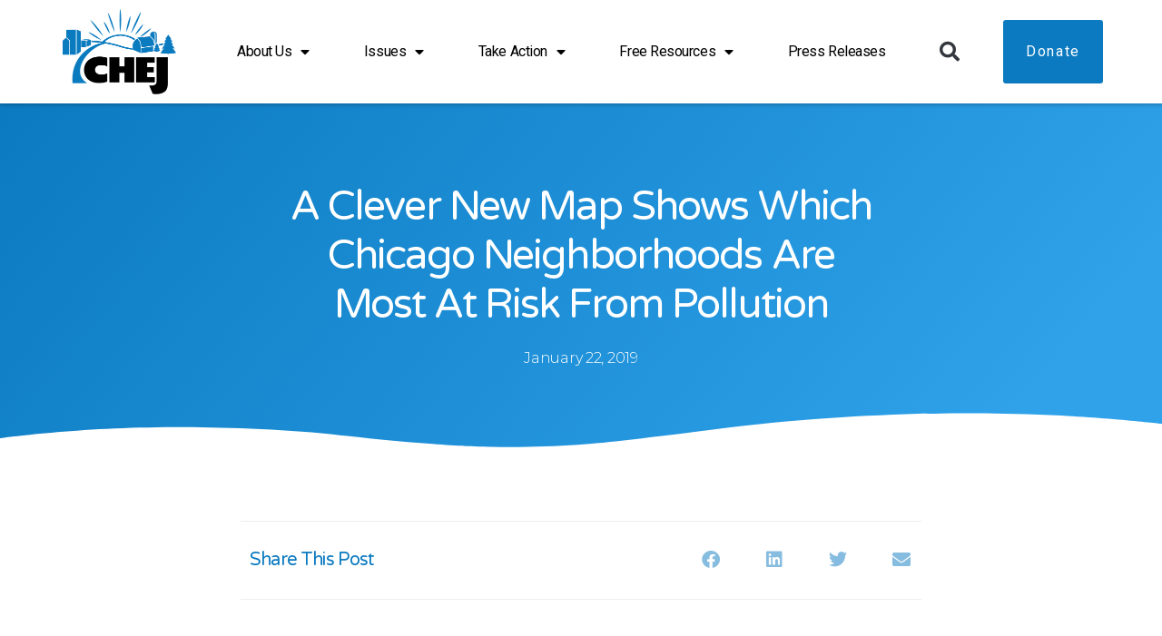

--- FILE ---
content_type: text/html; charset=UTF-8
request_url: https://chej.org/a-clever-new-map-shows-which-chicago-neighborhoods-are-most-at-risk-from-pollution
body_size: 15205
content:
<!DOCTYPE html>
<html lang="en-US">
<head>
	<meta charset="UTF-8">
	<meta name="viewport" content="width=device-width, initial-scale=1.0, viewport-fit=cover" />		<meta name='robots' content='index, follow, max-image-preview:large, max-snippet:-1, max-video-preview:-1' />

	<!-- This site is optimized with the Yoast SEO plugin v26.4 - https://yoast.com/wordpress/plugins/seo/ -->
	<title>A Clever New Map Shows Which Chicago Neighborhoods Are Most at Risk From Pollution - The Center for Health, Environment &amp; Justice</title>
	<link rel="canonical" href="https://chej.org/a-clever-new-map-shows-which-chicago-neighborhoods-are-most-at-risk-from-pollution" />
	<meta property="og:locale" content="en_US" />
	<meta property="og:type" content="article" />
	<meta property="og:title" content="A Clever New Map Shows Which Chicago Neighborhoods Are Most at Risk From Pollution - The Center for Health, Environment &amp; Justice" />
	<meta property="og:description" content="The NRDC hopes its new research into municipal pollution can help organizers push for sound, equitable policy. Read more." />
	<meta property="og:url" content="https://chej.org/a-clever-new-map-shows-which-chicago-neighborhoods-are-most-at-risk-from-pollution" />
	<meta property="og:site_name" content="The Center for Health, Environment &amp; Justice" />
	<meta property="article:published_time" content="2019-01-22T19:16:11+00:00" />
	<meta name="author" content="CHEJ Intern" />
	<meta name="twitter:card" content="summary_large_image" />
	<meta name="twitter:label1" content="Written by" />
	<meta name="twitter:data1" content="CHEJ Intern" />
	<script type="application/ld+json" class="yoast-schema-graph">{"@context":"https://schema.org","@graph":[{"@type":"WebPage","@id":"https://chej.org/a-clever-new-map-shows-which-chicago-neighborhoods-are-most-at-risk-from-pollution","url":"https://chej.org/a-clever-new-map-shows-which-chicago-neighborhoods-are-most-at-risk-from-pollution","name":"A Clever New Map Shows Which Chicago Neighborhoods Are Most at Risk From Pollution - The Center for Health, Environment &amp; Justice","isPartOf":{"@id":"https://chej.org/#website"},"primaryImageOfPage":{"@id":"https://chej.org/a-clever-new-map-shows-which-chicago-neighborhoods-are-most-at-risk-from-pollution#primaryimage"},"image":{"@id":"https://chej.org/a-clever-new-map-shows-which-chicago-neighborhoods-are-most-at-risk-from-pollution#primaryimage"},"thumbnailUrl":"","datePublished":"2019-01-22T19:16:11+00:00","author":{"@id":"https://chej.org/#/schema/person/92c7e5b70ec8b034085d96a8372d4d68"},"breadcrumb":{"@id":"https://chej.org/a-clever-new-map-shows-which-chicago-neighborhoods-are-most-at-risk-from-pollution#breadcrumb"},"inLanguage":"en-US","potentialAction":[{"@type":"ReadAction","target":["https://chej.org/a-clever-new-map-shows-which-chicago-neighborhoods-are-most-at-risk-from-pollution"]}]},{"@type":"ImageObject","inLanguage":"en-US","@id":"https://chej.org/a-clever-new-map-shows-which-chicago-neighborhoods-are-most-at-risk-from-pollution#primaryimage","url":"","contentUrl":""},{"@type":"BreadcrumbList","@id":"https://chej.org/a-clever-new-map-shows-which-chicago-neighborhoods-are-most-at-risk-from-pollution#breadcrumb","itemListElement":[{"@type":"ListItem","position":1,"name":"Home","item":"https://chej.org/"},{"@type":"ListItem","position":2,"name":"A Clever New Map Shows Which Chicago Neighborhoods Are Most at Risk From Pollution"}]},{"@type":"WebSite","@id":"https://chej.org/#website","url":"https://chej.org/","name":"The Center for Health, Environment &amp; Justice","description":"","potentialAction":[{"@type":"SearchAction","target":{"@type":"EntryPoint","urlTemplate":"https://chej.org/?s={search_term_string}"},"query-input":{"@type":"PropertyValueSpecification","valueRequired":true,"valueName":"search_term_string"}}],"inLanguage":"en-US"},{"@type":"Person","@id":"https://chej.org/#/schema/person/92c7e5b70ec8b034085d96a8372d4d68","name":"CHEJ Intern","image":{"@type":"ImageObject","inLanguage":"en-US","@id":"https://chej.org/#/schema/person/image/","url":"https://secure.gravatar.com/avatar/?s=96&d=mm&r=g","contentUrl":"https://secure.gravatar.com/avatar/?s=96&d=mm&r=g","caption":"CHEJ Intern"},"url":"https://chej.org/author/chej-intern"}]}</script>
	<!-- / Yoast SEO plugin. -->


<link rel='dns-prefetch' href='//www.googletagmanager.com' />
<link rel="alternate" type="application/rss+xml" title="The Center for Health, Environment &amp; Justice &raquo; Feed" href="https://chej.org/feed" />
<link rel="alternate" type="application/rss+xml" title="The Center for Health, Environment &amp; Justice &raquo; Comments Feed" href="https://chej.org/comments/feed" />
<link rel="alternate" title="oEmbed (JSON)" type="application/json+oembed" href="https://chej.org/wp-json/oembed/1.0/embed?url=https%3A%2F%2Fchej.org%2Fa-clever-new-map-shows-which-chicago-neighborhoods-are-most-at-risk-from-pollution" />
<link rel="alternate" title="oEmbed (XML)" type="text/xml+oembed" href="https://chej.org/wp-json/oembed/1.0/embed?url=https%3A%2F%2Fchej.org%2Fa-clever-new-map-shows-which-chicago-neighborhoods-are-most-at-risk-from-pollution&#038;format=xml" />
<script>function cpLoadCSS(e,t,n){"use strict";var i=window.document.createElement("link"),o=t||window.document.getElementsByTagName("script")[0];return i.rel="stylesheet",i.href=e,i.media="only x",o.parentNode.insertBefore(i,o),setTimeout(function(){i.media=n||"all"}),i}</script><style>.cp-popup-container .cpro-overlay,.cp-popup-container .cp-popup-wrapper{opacity:0;visibility:hidden;display:none}</style><style id='wp-img-auto-sizes-contain-inline-css'>
img:is([sizes=auto i],[sizes^="auto," i]){contain-intrinsic-size:3000px 1500px}
/*# sourceURL=wp-img-auto-sizes-contain-inline-css */
</style>
<style id='wp-emoji-styles-inline-css'>

	img.wp-smiley, img.emoji {
		display: inline !important;
		border: none !important;
		box-shadow: none !important;
		height: 1em !important;
		width: 1em !important;
		margin: 0 0.07em !important;
		vertical-align: -0.1em !important;
		background: none !important;
		padding: 0 !important;
	}
/*# sourceURL=wp-emoji-styles-inline-css */
</style>
<link rel='stylesheet' id='wp-block-library-css' href='https://chej.org/wp-includes/css/dist/block-library/style.min.css?ver=6.9' media='all' />

<style id='classic-theme-styles-inline-css'>
/*! This file is auto-generated */
.wp-block-button__link{color:#fff;background-color:#32373c;border-radius:9999px;box-shadow:none;text-decoration:none;padding:calc(.667em + 2px) calc(1.333em + 2px);font-size:1.125em}.wp-block-file__button{background:#32373c;color:#fff;text-decoration:none}
/*# sourceURL=/wp-includes/css/classic-themes.min.css */
</style>
<script>document.addEventListener('DOMContentLoaded', function(event) {  if( typeof cpLoadCSS !== 'undefined' ) { cpLoadCSS('https://chej.org/wp-content/plugins/convertpro/assets/modules/css/cp-popup.min.css?ver=1.8.6', 0, 'all'); } }); </script>
<link rel='stylesheet' id='twentytwenty-style-css' href='https://chej.org/wp-content/themes/twentytwenty/style.css?ver=2.5' media='all' />
<style id='twentytwenty-style-inline-css'>
.color-accent,.color-accent-hover:hover,.color-accent-hover:focus,:root .has-accent-color,.has-drop-cap:not(:focus):first-letter,.wp-block-button.is-style-outline,a { color: #e22658; }blockquote,.border-color-accent,.border-color-accent-hover:hover,.border-color-accent-hover:focus { border-color: #e22658; }button,.button,.faux-button,.wp-block-button__link,.wp-block-file .wp-block-file__button,input[type="button"],input[type="reset"],input[type="submit"],.bg-accent,.bg-accent-hover:hover,.bg-accent-hover:focus,:root .has-accent-background-color,.comment-reply-link { background-color: #e22658; }.fill-children-accent,.fill-children-accent * { fill: #e22658; }:root .has-background-color,button,.button,.faux-button,.wp-block-button__link,.wp-block-file__button,input[type="button"],input[type="reset"],input[type="submit"],.wp-block-button,.comment-reply-link,.has-background.has-primary-background-color:not(.has-text-color),.has-background.has-primary-background-color *:not(.has-text-color),.has-background.has-accent-background-color:not(.has-text-color),.has-background.has-accent-background-color *:not(.has-text-color) { color: #ffffff; }:root .has-background-background-color { background-color: #ffffff; }body,.entry-title a,:root .has-primary-color { color: #000000; }:root .has-primary-background-color { background-color: #000000; }cite,figcaption,.wp-caption-text,.post-meta,.entry-content .wp-block-archives li,.entry-content .wp-block-categories li,.entry-content .wp-block-latest-posts li,.wp-block-latest-comments__comment-date,.wp-block-latest-posts__post-date,.wp-block-embed figcaption,.wp-block-image figcaption,.wp-block-pullquote cite,.comment-metadata,.comment-respond .comment-notes,.comment-respond .logged-in-as,.pagination .dots,.entry-content hr:not(.has-background),hr.styled-separator,:root .has-secondary-color { color: #6d6d6d; }:root .has-secondary-background-color { background-color: #6d6d6d; }pre,fieldset,input,textarea,table,table *,hr { border-color: #dbdbdb; }caption,code,code,kbd,samp,.wp-block-table.is-style-stripes tbody tr:nth-child(odd),:root .has-subtle-background-background-color { background-color: #dbdbdb; }.wp-block-table.is-style-stripes { border-bottom-color: #dbdbdb; }.wp-block-latest-posts.is-grid li { border-top-color: #dbdbdb; }:root .has-subtle-background-color { color: #dbdbdb; }body:not(.overlay-header) .primary-menu > li > a,body:not(.overlay-header) .primary-menu > li > .icon,.modal-menu a,.footer-menu a, .footer-widgets a:where(:not(.wp-block-button__link)),#site-footer .wp-block-button.is-style-outline,.wp-block-pullquote:before,.singular:not(.overlay-header) .entry-header a,.archive-header a,.header-footer-group .color-accent,.header-footer-group .color-accent-hover:hover { color: #cd2653; }.social-icons a,#site-footer button:not(.toggle),#site-footer .button,#site-footer .faux-button,#site-footer .wp-block-button__link,#site-footer .wp-block-file__button,#site-footer input[type="button"],#site-footer input[type="reset"],#site-footer input[type="submit"] { background-color: #cd2653; }.header-footer-group,body:not(.overlay-header) #site-header .toggle,.menu-modal .toggle { color: #000000; }body:not(.overlay-header) .primary-menu ul { background-color: #000000; }body:not(.overlay-header) .primary-menu > li > ul:after { border-bottom-color: #000000; }body:not(.overlay-header) .primary-menu ul ul:after { border-left-color: #000000; }.site-description,body:not(.overlay-header) .toggle-inner .toggle-text,.widget .post-date,.widget .rss-date,.widget_archive li,.widget_categories li,.widget cite,.widget_pages li,.widget_meta li,.widget_nav_menu li,.powered-by-wordpress,.to-the-top,.singular .entry-header .post-meta,.singular:not(.overlay-header) .entry-header .post-meta a { color: #6d6d6d; }.header-footer-group pre,.header-footer-group fieldset,.header-footer-group input,.header-footer-group textarea,.header-footer-group table,.header-footer-group table *,.footer-nav-widgets-wrapper,#site-footer,.menu-modal nav *,.footer-widgets-outer-wrapper,.footer-top { border-color: #dcd7ca; }.header-footer-group table caption,body:not(.overlay-header) .header-inner .toggle-wrapper::before { background-color: #dcd7ca; }
/*# sourceURL=twentytwenty-style-inline-css */
</style>
<link rel='stylesheet' id='twentytwenty-print-style-css' href='https://chej.org/wp-content/themes/twentytwenty/print.css?ver=2.5' media='print' />
<link rel='stylesheet' id='elementor-frontend-css' href='https://chej.org/wp-content/plugins/elementor/assets/css/frontend.min.css?ver=3.33.2' media='all' />
<link rel='stylesheet' id='widget-image-css' href='https://chej.org/wp-content/plugins/elementor/assets/css/widget-image.min.css?ver=3.33.2' media='all' />
<link rel='stylesheet' id='widget-nav-menu-css' href='https://chej.org/wp-content/plugins/elementor-pro/assets/css/widget-nav-menu.min.css?ver=3.33.1' media='all' />
<link rel='stylesheet' id='widget-search-form-css' href='https://chej.org/wp-content/plugins/elementor-pro/assets/css/widget-search-form.min.css?ver=3.33.1' media='all' />
<link rel='stylesheet' id='elementor-icons-shared-0-css' href='https://chej.org/wp-content/plugins/elementor/assets/lib/font-awesome/css/fontawesome.min.css?ver=5.15.3' media='all' />
<link rel='stylesheet' id='elementor-icons-fa-solid-css' href='https://chej.org/wp-content/plugins/elementor/assets/lib/font-awesome/css/solid.min.css?ver=5.15.3' media='all' />
<link rel='stylesheet' id='e-sticky-css' href='https://chej.org/wp-content/plugins/elementor-pro/assets/css/modules/sticky.min.css?ver=3.33.1' media='all' />
<link rel='stylesheet' id='widget-heading-css' href='https://chej.org/wp-content/plugins/elementor/assets/css/widget-heading.min.css?ver=3.33.2' media='all' />
<link rel='stylesheet' id='widget-icon-list-css' href='https://chej.org/wp-content/plugins/elementor/assets/css/widget-icon-list.min.css?ver=3.33.2' media='all' />
<link rel='stylesheet' id='widget-post-info-css' href='https://chej.org/wp-content/plugins/elementor-pro/assets/css/widget-post-info.min.css?ver=3.33.1' media='all' />
<link rel='stylesheet' id='elementor-icons-fa-regular-css' href='https://chej.org/wp-content/plugins/elementor/assets/lib/font-awesome/css/regular.min.css?ver=5.15.3' media='all' />
<link rel='stylesheet' id='e-shapes-css' href='https://chej.org/wp-content/plugins/elementor/assets/css/conditionals/shapes.min.css?ver=3.33.2' media='all' />
<link rel='stylesheet' id='widget-spacer-css' href='https://chej.org/wp-content/plugins/elementor/assets/css/widget-spacer.min.css?ver=3.33.2' media='all' />
<link rel='stylesheet' id='widget-share-buttons-css' href='https://chej.org/wp-content/plugins/elementor-pro/assets/css/widget-share-buttons.min.css?ver=3.33.1' media='all' />
<link rel='stylesheet' id='e-apple-webkit-css' href='https://chej.org/wp-content/plugins/elementor/assets/css/conditionals/apple-webkit.min.css?ver=3.33.2' media='all' />
<link rel='stylesheet' id='elementor-icons-fa-brands-css' href='https://chej.org/wp-content/plugins/elementor/assets/lib/font-awesome/css/brands.min.css?ver=5.15.3' media='all' />
<link rel='stylesheet' id='widget-post-navigation-css' href='https://chej.org/wp-content/plugins/elementor-pro/assets/css/widget-post-navigation.min.css?ver=3.33.1' media='all' />
<link rel='stylesheet' id='widget-posts-css' href='https://chej.org/wp-content/plugins/elementor-pro/assets/css/widget-posts.min.css?ver=3.33.1' media='all' />
<link rel='stylesheet' id='elementor-icons-css' href='https://chej.org/wp-content/plugins/elementor/assets/lib/eicons/css/elementor-icons.min.css?ver=5.44.0' media='all' />
<link rel='stylesheet' id='elementor-post-5-css' href='https://chej.org/wp-content/uploads/elementor/css/post-5.css?ver=1766333789' media='all' />
<link rel='stylesheet' id='uael-frontend-css' href='https://chej.org/wp-content/plugins/ultimate-elementor/assets/min-css/uael-frontend.min.css?ver=1.42.0' media='all' />
<link rel='stylesheet' id='uael-teammember-social-icons-css' href='https://chej.org/wp-content/plugins/elementor/assets/css/widget-social-icons.min.css?ver=3.24.0' media='all' />
<link rel='stylesheet' id='uael-social-share-icons-brands-css' href='https://chej.org/wp-content/plugins/elementor/assets/lib/font-awesome/css/brands.css?ver=5.15.3' media='all' />
<link rel='stylesheet' id='uael-social-share-icons-fontawesome-css' href='https://chej.org/wp-content/plugins/elementor/assets/lib/font-awesome/css/fontawesome.css?ver=5.15.3' media='all' />
<link rel='stylesheet' id='uael-nav-menu-icons-css' href='https://chej.org/wp-content/plugins/elementor/assets/lib/font-awesome/css/solid.css?ver=5.15.3' media='all' />
<link rel='stylesheet' id='elementor-post-29163-css' href='https://chej.org/wp-content/uploads/elementor/css/post-29163.css?ver=1766333789' media='all' />
<link rel='stylesheet' id='elementor-post-29177-css' href='https://chej.org/wp-content/uploads/elementor/css/post-29177.css?ver=1766333789' media='all' />
<link rel='stylesheet' id='elementor-post-29537-css' href='https://chej.org/wp-content/uploads/elementor/css/post-29537.css?ver=1766333807' media='all' />
<link rel='stylesheet' id='elementor-gf-roboto-css' href='https://fonts.googleapis.com/css?family=Roboto:100,100italic,200,200italic,300,300italic,400,400italic,500,500italic,600,600italic,700,700italic,800,800italic,900,900italic&#038;display=auto' media='all' />
<link rel='stylesheet' id='elementor-gf-robotoslab-css' href='https://fonts.googleapis.com/css?family=Roboto+Slab:100,100italic,200,200italic,300,300italic,400,400italic,500,500italic,600,600italic,700,700italic,800,800italic,900,900italic&#038;display=auto' media='all' />
<link rel='stylesheet' id='elementor-gf-lato-css' href='https://fonts.googleapis.com/css?family=Lato:100,100italic,200,200italic,300,300italic,400,400italic,500,500italic,600,600italic,700,700italic,800,800italic,900,900italic&#038;display=auto' media='all' />
<link rel='stylesheet' id='elementor-gf-varelaround-css' href='https://fonts.googleapis.com/css?family=Varela+Round:100,100italic,200,200italic,300,300italic,400,400italic,500,500italic,600,600italic,700,700italic,800,800italic,900,900italic&#038;display=auto' media='all' />
<link rel='stylesheet' id='elementor-gf-montserrat-css' href='https://fonts.googleapis.com/css?family=Montserrat:100,100italic,200,200italic,300,300italic,400,400italic,500,500italic,600,600italic,700,700italic,800,800italic,900,900italic&#038;display=auto' media='all' />
<script src="https://chej.org/wp-includes/js/jquery/jquery.min.js?ver=3.7.1" id="jquery-core-js"></script>
<script src="https://chej.org/wp-includes/js/jquery/jquery-migrate.min.js?ver=3.4.1" id="jquery-migrate-js"></script>
<script src="https://chej.org/wp-content/themes/twentytwenty/assets/js/index.js?ver=2.5" id="twentytwenty-js-js" defer data-wp-strategy="defer"></script>

<!-- Google tag (gtag.js) snippet added by Site Kit -->
<!-- Google Analytics snippet added by Site Kit -->
<script src="https://www.googletagmanager.com/gtag/js?id=G-P8MVN9CCQB" id="google_gtagjs-js" async></script>
<script id="google_gtagjs-js-after">
window.dataLayer = window.dataLayer || [];function gtag(){dataLayer.push(arguments);}
gtag("set","linker",{"domains":["chej.org"]});
gtag("js", new Date());
gtag("set", "developer_id.dZTNiMT", true);
gtag("config", "G-P8MVN9CCQB");
//# sourceURL=google_gtagjs-js-after
</script>
<link rel="https://api.w.org/" href="https://chej.org/wp-json/" /><link rel="alternate" title="JSON" type="application/json" href="https://chej.org/wp-json/wp/v2/posts/24567" /><link rel="EditURI" type="application/rsd+xml" title="RSD" href="https://chej.org/xmlrpc.php?rsd" />
<meta name="generator" content="WordPress 6.9" />
<link rel='shortlink' href='https://chej.org/?p=24567' />
<meta name="generator" content="Site Kit by Google 1.166.0" /> <style> .ppw-ppf-input-container { background-color: !important; padding: px!important; border-radius: px!important; } .ppw-ppf-input-container div.ppw-ppf-headline { font-size: px!important; font-weight: !important; color: !important; } .ppw-ppf-input-container div.ppw-ppf-desc { font-size: px!important; font-weight: !important; color: !important; } .ppw-ppf-input-container label.ppw-pwd-label { font-size: px!important; font-weight: !important; color: !important; } div.ppwp-wrong-pw-error { font-size: px!important; font-weight: !important; color: #dc3232!important; background: !important; } .ppw-ppf-input-container input[type='submit'] { color: !important; background: !important; } .ppw-ppf-input-container input[type='submit']:hover { color: !important; background: !important; } .ppw-ppf-desc-below { font-size: px!important; font-weight: !important; color: !important; } </style>  <style> .ppw-form { background-color: !important; padding: px!important; border-radius: px!important; } .ppw-headline.ppw-pcp-pf-headline { font-size: px!important; font-weight: !important; color: !important; } .ppw-description.ppw-pcp-pf-desc { font-size: px!important; font-weight: !important; color: !important; } .ppw-pcp-pf-desc-above-btn { display: block; } .ppw-pcp-pf-desc-below-form { font-size: px!important; font-weight: !important; color: !important; } .ppw-input label.ppw-pcp-password-label { font-size: px!important; font-weight: !important; color: !important; } .ppw-form input[type='submit'] { color: !important; background: !important; } .ppw-form input[type='submit']:hover { color: !important; background: !important; } div.ppw-error.ppw-pcp-pf-error-msg { font-size: px!important; font-weight: !important; color: #dc3232!important; background: !important; } </style> 	<script>document.documentElement.className = document.documentElement.className.replace( 'no-js', 'js' );</script>
	<meta name="generator" content="Elementor 3.33.2; features: additional_custom_breakpoints; settings: css_print_method-external, google_font-enabled, font_display-auto">
			<style>
				.e-con.e-parent:nth-of-type(n+4):not(.e-lazyloaded):not(.e-no-lazyload),
				.e-con.e-parent:nth-of-type(n+4):not(.e-lazyloaded):not(.e-no-lazyload) * {
					background-image: none !important;
				}
				@media screen and (max-height: 1024px) {
					.e-con.e-parent:nth-of-type(n+3):not(.e-lazyloaded):not(.e-no-lazyload),
					.e-con.e-parent:nth-of-type(n+3):not(.e-lazyloaded):not(.e-no-lazyload) * {
						background-image: none !important;
					}
				}
				@media screen and (max-height: 640px) {
					.e-con.e-parent:nth-of-type(n+2):not(.e-lazyloaded):not(.e-no-lazyload),
					.e-con.e-parent:nth-of-type(n+2):not(.e-lazyloaded):not(.e-no-lazyload) * {
						background-image: none !important;
					}
				}
			</style>
			<style id="custom-background-css">
body.custom-background { background-color: #ffffff; }
</style>
	<link rel="icon" href="https://chej.org/wp-content/uploads/2022/01/chej512-150x150.png" sizes="32x32" />
<link rel="icon" href="https://chej.org/wp-content/uploads/2022/01/chej512-300x300.png" sizes="192x192" />
<link rel="apple-touch-icon" href="https://chej.org/wp-content/uploads/2022/01/chej512-300x300.png" />
<meta name="msapplication-TileImage" content="https://chej.org/wp-content/uploads/2022/01/chej512-300x300.png" />
</head>
<body class="wp-singular post-template-default single single-post postid-24567 single-format-standard custom-background wp-embed-responsive wp-theme-twentytwenty singular enable-search-modal has-post-thumbnail has-single-pagination showing-comments show-avatars footer-top-visible reduced-spacing elementor-default elementor-template-full-width elementor-kit-5 elementor-page-29537">
<a class="skip-link screen-reader-text" href="#site-content">Skip to the content</a>		<header data-elementor-type="header" data-elementor-id="29163" class="elementor elementor-29163 elementor-location-header" data-elementor-post-type="elementor_library">
					<header class="elementor-section elementor-top-section elementor-element elementor-element-762b700d elementor-section-full_width elementor-section-height-min-height elementor-section-content-middle elementor-section-height-default elementor-section-items-middle" data-id="762b700d" data-element_type="section" data-settings="{&quot;background_background&quot;:&quot;classic&quot;,&quot;sticky&quot;:&quot;top&quot;,&quot;sticky_on&quot;:[&quot;desktop&quot;],&quot;animation&quot;:&quot;none&quot;,&quot;sticky_offset&quot;:0,&quot;sticky_effects_offset&quot;:0,&quot;sticky_anchor_link_offset&quot;:0}">
						<div class="elementor-container elementor-column-gap-no">
					<div class="elementor-column elementor-col-50 elementor-top-column elementor-element elementor-element-482f9d1d" data-id="482f9d1d" data-element_type="column">
			<div class="elementor-widget-wrap elementor-element-populated">
						<div class="elementor-element elementor-element-302ec229 elementor-widget elementor-widget-image" data-id="302ec229" data-element_type="widget" data-widget_type="image.default">
				<div class="elementor-widget-container">
																<a href="https://chej.org">
							<img width="250" height="187" src="https://chej.org/wp-content/uploads/2022/01/CHEJLogo250.png" class="attachment-full size-full wp-image-29174" alt="Center for Health, Environment &amp; Justice" />								</a>
															</div>
				</div>
					</div>
		</div>
				<div class="elementor-column elementor-col-50 elementor-top-column elementor-element elementor-element-d87fcaf" data-id="d87fcaf" data-element_type="column">
			<div class="elementor-widget-wrap elementor-element-populated">
						<div class="elementor-element elementor-element-1aa3f275 elementor-nav-menu--stretch elementor-widget__width-auto elementor-nav-menu__text-align-center elementor-nav-menu--dropdown-tablet elementor-nav-menu--toggle elementor-nav-menu--burger elementor-widget elementor-widget-nav-menu" data-id="1aa3f275" data-element_type="widget" data-settings="{&quot;full_width&quot;:&quot;stretch&quot;,&quot;layout&quot;:&quot;horizontal&quot;,&quot;submenu_icon&quot;:{&quot;value&quot;:&quot;&lt;i class=\&quot;fas fa-caret-down\&quot; aria-hidden=\&quot;true\&quot;&gt;&lt;\/i&gt;&quot;,&quot;library&quot;:&quot;fa-solid&quot;},&quot;toggle&quot;:&quot;burger&quot;}" data-widget_type="nav-menu.default">
				<div class="elementor-widget-container">
								<nav aria-label="Menu" class="elementor-nav-menu--main elementor-nav-menu__container elementor-nav-menu--layout-horizontal e--pointer-text e--animation-float">
				<ul id="menu-1-1aa3f275" class="elementor-nav-menu"><li class="menu-item menu-item-type-post_type menu-item-object-page menu-item-has-children menu-item-29315"><a href="https://chej.org/about-us" class="elementor-item">About Us</a>
<ul class="sub-menu elementor-nav-menu--dropdown">
	<li class="menu-item menu-item-type-post_type menu-item-object-page menu-item-has-children menu-item-29314"><a href="https://chej.org/about-us/story" class="elementor-sub-item">Our Story</a>
	<ul class="sub-menu elementor-nav-menu--dropdown">
		<li class="menu-item menu-item-type-post_type menu-item-object-page menu-item-29320"><a href="https://chej.org/about-us/story/love-canal" class="elementor-sub-item">Love Canal</a></li>
		<li class="menu-item menu-item-type-post_type menu-item-object-page menu-item-31890"><a href="https://chej.org/about-us/story/timeline" class="elementor-sub-item">Timeline</a></li>
	</ul>
</li>
	<li class="menu-item menu-item-type-post_type menu-item-object-page menu-item-30460"><a href="https://chej.org/about-us/meet-the-team" class="elementor-sub-item">Meet the Team</a></li>
	<li class="menu-item menu-item-type-post_type menu-item-object-page menu-item-29316"><a href="https://chej.org/about-us/our-network" class="elementor-sub-item">Our Network</a></li>
	<li class="menu-item menu-item-type-post_type menu-item-object-page menu-item-29317"><a href="https://chej.org/supporters" class="elementor-sub-item">Supporters</a></li>
	<li class="menu-item menu-item-type-post_type menu-item-object-page menu-item-29318"><a href="https://chej.org/about-us/jobs" class="elementor-sub-item">Jobs &#038; Internships</a></li>
	<li class="menu-item menu-item-type-post_type menu-item-object-page menu-item-29319"><a href="https://chej.org/contact" class="elementor-sub-item">Contact Us</a></li>
</ul>
</li>
<li class="menu-item menu-item-type-post_type menu-item-object-page menu-item-has-children menu-item-29321"><a href="https://chej.org/issues" class="elementor-item">Issues</a>
<ul class="sub-menu elementor-nav-menu--dropdown">
	<li class="menu-item menu-item-type-post_type menu-item-object-page menu-item-32904"><a href="https://chej.org/east-palestine-ohio" class="elementor-sub-item">East Palestine, Ohio</a></li>
	<li class="menu-item menu-item-type-post_type menu-item-object-page menu-item-29360"><a href="https://chej.org/superfund" class="elementor-sub-item">Superfund</a></li>
	<li class="menu-item menu-item-type-post_type menu-item-object-page menu-item-29388"><a href="https://chej.org/makepolluterspay" class="elementor-sub-item">Make Polluters Pay</a></li>
	<li class="menu-item menu-item-type-post_type menu-item-object-page menu-item-29387"><a href="https://chej.org/unequalresponse" class="elementor-sub-item">Unequal Response Unequal Protection</a></li>
	<li class="menu-item menu-item-type-post_type menu-item-object-page menu-item-29366"><a href="https://chej.org/issues/fracking" class="elementor-sub-item">Fracking</a></li>
	<li class="menu-item menu-item-type-post_type menu-item-object-page menu-item-29385"><a href="https://chej.org/issues/sacrifice-zones" class="elementor-sub-item">No More Sacrifice Zones</a></li>
	<li class="menu-item menu-item-type-post_type menu-item-object-page menu-item-29371"><a href="https://chej.org/healthy-water-healthy-kids" class="elementor-sub-item">Healthy Water Healthy Kids</a></li>
	<li class="menu-item menu-item-type-post_type menu-item-object-page menu-item-29379"><a href="https://chej.org/issues/toxic-chemicals" class="elementor-sub-item">Toxic Chemicals</a></li>
	<li class="menu-item menu-item-type-post_type menu-item-object-page menu-item-29386"><a href="https://chej.org/issues/climate-change" class="elementor-sub-item">Climate Change</a></li>
</ul>
</li>
<li class="menu-item menu-item-type-post_type menu-item-object-page menu-item-has-children menu-item-29449"><a href="https://chej.org/take-action" class="elementor-item">Take Action</a>
<ul class="sub-menu elementor-nav-menu--dropdown">
	<li class="menu-item menu-item-type-post_type menu-item-object-page menu-item-29450"><a href="https://chej.org/chej-small-grants-program" class="elementor-sub-item">CHEJ Small Grants Program</a></li>
	<li class="menu-item menu-item-type-post_type menu-item-object-page menu-item-29452"><a href="https://chej.org/help/technical-assistance" class="elementor-sub-item">Science and Technical Assistance</a></li>
	<li class="menu-item menu-item-type-post_type menu-item-object-page menu-item-29454"><a href="https://chej.org/help/ongoing-coaching" class="elementor-sub-item">Ongoing Coaching</a></li>
	<li class="menu-item menu-item-type-post_type menu-item-object-page menu-item-31877"><a href="https://chej.org/take-action/earthday" class="elementor-sub-item">Earth Day</a></li>
</ul>
</li>
<li class="menu-item menu-item-type-custom menu-item-object-custom menu-item-has-children menu-item-11"><a href="#" class="elementor-item elementor-item-anchor">Free Resources</a>
<ul class="sub-menu elementor-nav-menu--dropdown">
	<li class="menu-item menu-item-type-custom menu-item-object-custom menu-item-30432"><a href="https://chej.org/resource-library" class="elementor-sub-item">Resource Library</a></li>
	<li class="menu-item menu-item-type-post_type menu-item-object-page menu-item-29451"><a href="https://chej.org/help/free-training-calls" class="elementor-sub-item">Free Training Call Recordings</a></li>
	<li class="menu-item menu-item-type-post_type menu-item-object-page menu-item-29492"><a href="https://chej.org/media/policy-experts" class="elementor-sub-item">Policy Experts</a></li>
	<li class="menu-item menu-item-type-post_type menu-item-object-page menu-item-31452"><a href="https://chej.org/toxic-tuesdays" class="elementor-sub-item">Toxic Tuesdays</a></li>
	<li class="menu-item menu-item-type-post_type menu-item-object-page menu-item-29493"><a href="https://chej.org/media/backyard-talk" class="elementor-sub-item">Backyard Talk</a></li>
	<li class="menu-item menu-item-type-post_type menu-item-object-page menu-item-29494"><a href="https://chej.org/media/news-archive" class="elementor-sub-item">News Archive</a></li>
	<li class="menu-item menu-item-type-post_type menu-item-object-page menu-item-29609"><a href="https://chej.org/chej40" class="elementor-sub-item">CHEJ&#8217;s 40th Anniversary</a></li>
	<li class="menu-item menu-item-type-post_type menu-item-object-page menu-item-31454"><a href="https://chej.org/backyard-monthly" class="elementor-sub-item">Backyard Monthly</a></li>
</ul>
</li>
<li class="menu-item menu-item-type-post_type menu-item-object-page menu-item-29476"><a href="https://chej.org/media/press-releases" class="elementor-item">Press Releases</a></li>
</ul>			</nav>
					<div class="elementor-menu-toggle" role="button" tabindex="0" aria-label="Menu Toggle" aria-expanded="false">
			<i aria-hidden="true" role="presentation" class="elementor-menu-toggle__icon--open eicon-menu-bar"></i><i aria-hidden="true" role="presentation" class="elementor-menu-toggle__icon--close eicon-close"></i>		</div>
					<nav class="elementor-nav-menu--dropdown elementor-nav-menu__container" aria-hidden="true">
				<ul id="menu-2-1aa3f275" class="elementor-nav-menu"><li class="menu-item menu-item-type-post_type menu-item-object-page menu-item-has-children menu-item-29315"><a href="https://chej.org/about-us" class="elementor-item" tabindex="-1">About Us</a>
<ul class="sub-menu elementor-nav-menu--dropdown">
	<li class="menu-item menu-item-type-post_type menu-item-object-page menu-item-has-children menu-item-29314"><a href="https://chej.org/about-us/story" class="elementor-sub-item" tabindex="-1">Our Story</a>
	<ul class="sub-menu elementor-nav-menu--dropdown">
		<li class="menu-item menu-item-type-post_type menu-item-object-page menu-item-29320"><a href="https://chej.org/about-us/story/love-canal" class="elementor-sub-item" tabindex="-1">Love Canal</a></li>
		<li class="menu-item menu-item-type-post_type menu-item-object-page menu-item-31890"><a href="https://chej.org/about-us/story/timeline" class="elementor-sub-item" tabindex="-1">Timeline</a></li>
	</ul>
</li>
	<li class="menu-item menu-item-type-post_type menu-item-object-page menu-item-30460"><a href="https://chej.org/about-us/meet-the-team" class="elementor-sub-item" tabindex="-1">Meet the Team</a></li>
	<li class="menu-item menu-item-type-post_type menu-item-object-page menu-item-29316"><a href="https://chej.org/about-us/our-network" class="elementor-sub-item" tabindex="-1">Our Network</a></li>
	<li class="menu-item menu-item-type-post_type menu-item-object-page menu-item-29317"><a href="https://chej.org/supporters" class="elementor-sub-item" tabindex="-1">Supporters</a></li>
	<li class="menu-item menu-item-type-post_type menu-item-object-page menu-item-29318"><a href="https://chej.org/about-us/jobs" class="elementor-sub-item" tabindex="-1">Jobs &#038; Internships</a></li>
	<li class="menu-item menu-item-type-post_type menu-item-object-page menu-item-29319"><a href="https://chej.org/contact" class="elementor-sub-item" tabindex="-1">Contact Us</a></li>
</ul>
</li>
<li class="menu-item menu-item-type-post_type menu-item-object-page menu-item-has-children menu-item-29321"><a href="https://chej.org/issues" class="elementor-item" tabindex="-1">Issues</a>
<ul class="sub-menu elementor-nav-menu--dropdown">
	<li class="menu-item menu-item-type-post_type menu-item-object-page menu-item-32904"><a href="https://chej.org/east-palestine-ohio" class="elementor-sub-item" tabindex="-1">East Palestine, Ohio</a></li>
	<li class="menu-item menu-item-type-post_type menu-item-object-page menu-item-29360"><a href="https://chej.org/superfund" class="elementor-sub-item" tabindex="-1">Superfund</a></li>
	<li class="menu-item menu-item-type-post_type menu-item-object-page menu-item-29388"><a href="https://chej.org/makepolluterspay" class="elementor-sub-item" tabindex="-1">Make Polluters Pay</a></li>
	<li class="menu-item menu-item-type-post_type menu-item-object-page menu-item-29387"><a href="https://chej.org/unequalresponse" class="elementor-sub-item" tabindex="-1">Unequal Response Unequal Protection</a></li>
	<li class="menu-item menu-item-type-post_type menu-item-object-page menu-item-29366"><a href="https://chej.org/issues/fracking" class="elementor-sub-item" tabindex="-1">Fracking</a></li>
	<li class="menu-item menu-item-type-post_type menu-item-object-page menu-item-29385"><a href="https://chej.org/issues/sacrifice-zones" class="elementor-sub-item" tabindex="-1">No More Sacrifice Zones</a></li>
	<li class="menu-item menu-item-type-post_type menu-item-object-page menu-item-29371"><a href="https://chej.org/healthy-water-healthy-kids" class="elementor-sub-item" tabindex="-1">Healthy Water Healthy Kids</a></li>
	<li class="menu-item menu-item-type-post_type menu-item-object-page menu-item-29379"><a href="https://chej.org/issues/toxic-chemicals" class="elementor-sub-item" tabindex="-1">Toxic Chemicals</a></li>
	<li class="menu-item menu-item-type-post_type menu-item-object-page menu-item-29386"><a href="https://chej.org/issues/climate-change" class="elementor-sub-item" tabindex="-1">Climate Change</a></li>
</ul>
</li>
<li class="menu-item menu-item-type-post_type menu-item-object-page menu-item-has-children menu-item-29449"><a href="https://chej.org/take-action" class="elementor-item" tabindex="-1">Take Action</a>
<ul class="sub-menu elementor-nav-menu--dropdown">
	<li class="menu-item menu-item-type-post_type menu-item-object-page menu-item-29450"><a href="https://chej.org/chej-small-grants-program" class="elementor-sub-item" tabindex="-1">CHEJ Small Grants Program</a></li>
	<li class="menu-item menu-item-type-post_type menu-item-object-page menu-item-29452"><a href="https://chej.org/help/technical-assistance" class="elementor-sub-item" tabindex="-1">Science and Technical Assistance</a></li>
	<li class="menu-item menu-item-type-post_type menu-item-object-page menu-item-29454"><a href="https://chej.org/help/ongoing-coaching" class="elementor-sub-item" tabindex="-1">Ongoing Coaching</a></li>
	<li class="menu-item menu-item-type-post_type menu-item-object-page menu-item-31877"><a href="https://chej.org/take-action/earthday" class="elementor-sub-item" tabindex="-1">Earth Day</a></li>
</ul>
</li>
<li class="menu-item menu-item-type-custom menu-item-object-custom menu-item-has-children menu-item-11"><a href="#" class="elementor-item elementor-item-anchor" tabindex="-1">Free Resources</a>
<ul class="sub-menu elementor-nav-menu--dropdown">
	<li class="menu-item menu-item-type-custom menu-item-object-custom menu-item-30432"><a href="https://chej.org/resource-library" class="elementor-sub-item" tabindex="-1">Resource Library</a></li>
	<li class="menu-item menu-item-type-post_type menu-item-object-page menu-item-29451"><a href="https://chej.org/help/free-training-calls" class="elementor-sub-item" tabindex="-1">Free Training Call Recordings</a></li>
	<li class="menu-item menu-item-type-post_type menu-item-object-page menu-item-29492"><a href="https://chej.org/media/policy-experts" class="elementor-sub-item" tabindex="-1">Policy Experts</a></li>
	<li class="menu-item menu-item-type-post_type menu-item-object-page menu-item-31452"><a href="https://chej.org/toxic-tuesdays" class="elementor-sub-item" tabindex="-1">Toxic Tuesdays</a></li>
	<li class="menu-item menu-item-type-post_type menu-item-object-page menu-item-29493"><a href="https://chej.org/media/backyard-talk" class="elementor-sub-item" tabindex="-1">Backyard Talk</a></li>
	<li class="menu-item menu-item-type-post_type menu-item-object-page menu-item-29494"><a href="https://chej.org/media/news-archive" class="elementor-sub-item" tabindex="-1">News Archive</a></li>
	<li class="menu-item menu-item-type-post_type menu-item-object-page menu-item-29609"><a href="https://chej.org/chej40" class="elementor-sub-item" tabindex="-1">CHEJ&#8217;s 40th Anniversary</a></li>
	<li class="menu-item menu-item-type-post_type menu-item-object-page menu-item-31454"><a href="https://chej.org/backyard-monthly" class="elementor-sub-item" tabindex="-1">Backyard Monthly</a></li>
</ul>
</li>
<li class="menu-item menu-item-type-post_type menu-item-object-page menu-item-29476"><a href="https://chej.org/media/press-releases" class="elementor-item" tabindex="-1">Press Releases</a></li>
</ul>			</nav>
						</div>
				</div>
				<div class="elementor-element elementor-element-0f57b7e elementor-search-form--skin-full_screen elementor-widget__width-auto elementor-widget elementor-widget-search-form" data-id="0f57b7e" data-element_type="widget" data-settings="{&quot;skin&quot;:&quot;full_screen&quot;}" data-widget_type="search-form.default">
				<div class="elementor-widget-container">
							<search role="search">
			<form class="elementor-search-form" action="https://chej.org" method="get">
												<div class="elementor-search-form__toggle" role="button" tabindex="0" aria-label="Search">
					<i aria-hidden="true" class="fas fa-search"></i>				</div>
								<div class="elementor-search-form__container">
					<label class="elementor-screen-only" for="elementor-search-form-0f57b7e">Search</label>

					
					<input id="elementor-search-form-0f57b7e" placeholder="Search CHEJ" class="elementor-search-form__input" type="search" name="s" value="">
					
					
										<div class="dialog-lightbox-close-button dialog-close-button" role="button" tabindex="0" aria-label="Close this search box.">
						<i aria-hidden="true" class="eicon-close"></i>					</div>
									</div>
			</form>
		</search>
						</div>
				</div>
				<div class="elementor-element elementor-element-5a4e3c31 elementor-widget__width-auto elementor-widget elementor-widget-button" data-id="5a4e3c31" data-element_type="widget" data-widget_type="button.default">
				<div class="elementor-widget-container">
									<div class="elementor-button-wrapper">
					<a class="elementor-button elementor-button-link elementor-size-lg" href="https://secure.actblue.com/donate/chej">
						<span class="elementor-button-content-wrapper">
									<span class="elementor-button-text">Donate</span>
					</span>
					</a>
				</div>
								</div>
				</div>
					</div>
		</div>
					</div>
		</header>
				</header>
				<div data-elementor-type="single-post" data-elementor-id="29537" class="elementor elementor-29537 elementor-location-single post-24567 post type-post status-publish format-standard has-post-thumbnail hentry category-homepage tag-air-pollution tag-cancer tag-chemicals tag-contamination tag-environmental-health tag-environmental-justice tag-environmental-racism" data-elementor-post-type="elementor_library">
					<section class="elementor-section elementor-top-section elementor-element elementor-element-480b1ed1 elementor-section-height-min-height elementor-section-boxed elementor-section-height-default elementor-section-items-middle" data-id="480b1ed1" data-element_type="section" data-settings="{&quot;background_background&quot;:&quot;gradient&quot;,&quot;shape_divider_bottom&quot;:&quot;waves&quot;}">
							<div class="elementor-background-overlay"></div>
						<div class="elementor-shape elementor-shape-bottom" aria-hidden="true" data-negative="false">
			<svg xmlns="http://www.w3.org/2000/svg" viewBox="0 0 1000 100" preserveAspectRatio="none">
	<path class="elementor-shape-fill" d="M421.9,6.5c22.6-2.5,51.5,0.4,75.5,5.3c23.6,4.9,70.9,23.5,100.5,35.7c75.8,32.2,133.7,44.5,192.6,49.7
	c23.6,2.1,48.7,3.5,103.4-2.5c54.7-6,106.2-25.6,106.2-25.6V0H0v30.3c0,0,72,32.6,158.4,30.5c39.2-0.7,92.8-6.7,134-22.4
	c21.2-8.1,52.2-18.2,79.7-24.2C399.3,7.9,411.6,7.5,421.9,6.5z"/>
</svg>		</div>
					<div class="elementor-container elementor-column-gap-default">
					<div class="elementor-column elementor-col-100 elementor-top-column elementor-element elementor-element-5dde738d" data-id="5dde738d" data-element_type="column">
			<div class="elementor-widget-wrap elementor-element-populated">
						<div class="elementor-element elementor-element-41908355 elementor-widget elementor-widget-theme-post-title elementor-page-title elementor-widget-heading" data-id="41908355" data-element_type="widget" data-widget_type="theme-post-title.default">
				<div class="elementor-widget-container">
					<h1 class="elementor-heading-title elementor-size-default">A Clever New Map Shows Which Chicago Neighborhoods Are Most at Risk From Pollution</h1>				</div>
				</div>
				<div class="elementor-element elementor-element-32cbce26 elementor-align-center elementor-widget elementor-widget-post-info" data-id="32cbce26" data-element_type="widget" data-widget_type="post-info.default">
				<div class="elementor-widget-container">
							<ul class="elementor-inline-items elementor-icon-list-items elementor-post-info">
								<li class="elementor-icon-list-item elementor-repeater-item-ef11192 elementor-inline-item" itemprop="datePublished">
						<a href="https://chej.org/2019/01/22">
														<span class="elementor-icon-list-text elementor-post-info__item elementor-post-info__item--type-date">
										<time>January 22, 2019</time>					</span>
									</a>
				</li>
				</ul>
						</div>
				</div>
					</div>
		</div>
					</div>
		</section>
				<section class="elementor-section elementor-top-section elementor-element elementor-element-71e7a7f elementor-section-boxed elementor-section-height-default elementor-section-height-default" data-id="71e7a7f" data-element_type="section">
						<div class="elementor-container elementor-column-gap-default">
					<div class="elementor-column elementor-col-100 elementor-top-column elementor-element elementor-element-13d491c0" data-id="13d491c0" data-element_type="column">
			<div class="elementor-widget-wrap elementor-element-populated">
						<div class="elementor-element elementor-element-d883393 elementor-widget elementor-widget-spacer" data-id="d883393" data-element_type="widget" data-widget_type="spacer.default">
				<div class="elementor-widget-container">
							<div class="elementor-spacer">
			<div class="elementor-spacer-inner"></div>
		</div>
						</div>
				</div>
				<div class="elementor-element elementor-element-73e430bf elementor-widget elementor-widget-spacer" data-id="73e430bf" data-element_type="widget" data-widget_type="spacer.default">
				<div class="elementor-widget-container">
							<div class="elementor-spacer">
			<div class="elementor-spacer-inner"></div>
		</div>
						</div>
				</div>
				<section class="elementor-section elementor-inner-section elementor-element elementor-element-303456e2 elementor-section-boxed elementor-section-height-default elementor-section-height-default" data-id="303456e2" data-element_type="section">
						<div class="elementor-container elementor-column-gap-default">
					<div class="elementor-column elementor-col-50 elementor-inner-column elementor-element elementor-element-712d27c9" data-id="712d27c9" data-element_type="column">
			<div class="elementor-widget-wrap elementor-element-populated">
						<div class="elementor-element elementor-element-44d1e2ad elementor-widget elementor-widget-heading" data-id="44d1e2ad" data-element_type="widget" data-widget_type="heading.default">
				<div class="elementor-widget-container">
					<h2 class="elementor-heading-title elementor-size-default">Share This Post</h2>				</div>
				</div>
					</div>
		</div>
				<div class="elementor-column elementor-col-50 elementor-inner-column elementor-element elementor-element-6473382b" data-id="6473382b" data-element_type="column">
			<div class="elementor-widget-wrap elementor-element-populated">
						<div class="elementor-element elementor-element-1babf688 elementor-share-buttons--view-icon elementor-share-buttons--skin-flat elementor-share-buttons--color-custom elementor-share-buttons--shape-square elementor-grid-0 elementor-widget elementor-widget-share-buttons" data-id="1babf688" data-element_type="widget" data-widget_type="share-buttons.default">
				<div class="elementor-widget-container">
							<div class="elementor-grid" role="list">
								<div class="elementor-grid-item" role="listitem">
						<div class="elementor-share-btn elementor-share-btn_facebook" role="button" tabindex="0" aria-label="Share on facebook">
															<span class="elementor-share-btn__icon">
								<i class="fab fa-facebook" aria-hidden="true"></i>							</span>
																				</div>
					</div>
									<div class="elementor-grid-item" role="listitem">
						<div class="elementor-share-btn elementor-share-btn_linkedin" role="button" tabindex="0" aria-label="Share on linkedin">
															<span class="elementor-share-btn__icon">
								<i class="fab fa-linkedin" aria-hidden="true"></i>							</span>
																				</div>
					</div>
									<div class="elementor-grid-item" role="listitem">
						<div class="elementor-share-btn elementor-share-btn_twitter" role="button" tabindex="0" aria-label="Share on twitter">
															<span class="elementor-share-btn__icon">
								<i class="fab fa-twitter" aria-hidden="true"></i>							</span>
																				</div>
					</div>
									<div class="elementor-grid-item" role="listitem">
						<div class="elementor-share-btn elementor-share-btn_email" role="button" tabindex="0" aria-label="Share on email">
															<span class="elementor-share-btn__icon">
								<i class="fas fa-envelope" aria-hidden="true"></i>							</span>
																				</div>
					</div>
						</div>
						</div>
				</div>
					</div>
		</div>
					</div>
		</section>
				<div class="elementor-element elementor-element-1a691e7b elementor-widget elementor-widget-spacer" data-id="1a691e7b" data-element_type="widget" data-widget_type="spacer.default">
				<div class="elementor-widget-container">
							<div class="elementor-spacer">
			<div class="elementor-spacer-inner"></div>
		</div>
						</div>
				</div>
				<div class="elementor-element elementor-element-3432c491 elementor-widget elementor-widget-theme-post-content" data-id="3432c491" data-element_type="widget" data-widget_type="theme-post-content.default">
				<div class="elementor-widget-container">
					<p>The NRDC hopes its new research into municipal pollution can help organizers push for sound, equitable policy.<br />
<a href="https://psmag.com/environment/which-chicago-neighborhoods-are-most-at-risk-from-pollution" rel="noopener" target="_blank">Read more. </a></p>
<span class="cp-load-after-post"></span>				</div>
				</div>
				<div class="elementor-element elementor-element-443583f elementor-post-navigation-borders-yes elementor-widget elementor-widget-post-navigation" data-id="443583f" data-element_type="widget" data-widget_type="post-navigation.default">
				<div class="elementor-widget-container">
							<div class="elementor-post-navigation" role="navigation" aria-label="Post Navigation">
			<div class="elementor-post-navigation__prev elementor-post-navigation__link">
				<a href="https://chej.org/californias-unfulfilled-promise-on-access-to-safe-water" rel="prev"><span class="post-navigation__arrow-wrapper post-navigation__arrow-prev"><i aria-hidden="true" class="fas fa-angle-left"></i><span class="elementor-screen-only">Prev</span></span><span class="elementor-post-navigation__link__prev"><span class="post-navigation__prev--label">Previous</span><span class="post-navigation__prev--title">California’s unfulfilled promise on access to safe water</span></span></a>			</div>
							<div class="elementor-post-navigation__separator-wrapper">
					<div class="elementor-post-navigation__separator"></div>
				</div>
						<div class="elementor-post-navigation__next elementor-post-navigation__link">
				<a href="https://chej.org/cancer-alley-residents-decry-environmental-racism-louisiana" rel="next"><span class="elementor-post-navigation__link__next"><span class="post-navigation__next--label">Next</span><span class="post-navigation__next--title">Cancer Alley Residents Decry ‘Environmental Racism’ in Louisiana</span></span><span class="post-navigation__arrow-wrapper post-navigation__arrow-next"><i aria-hidden="true" class="fas fa-angle-right"></i><span class="elementor-screen-only">Next</span></span></a>			</div>
		</div>
						</div>
				</div>
				<div class="elementor-element elementor-element-3c9a68ff elementor-widget elementor-widget-heading" data-id="3c9a68ff" data-element_type="widget" data-widget_type="heading.default">
				<div class="elementor-widget-container">
					<h2 class="elementor-heading-title elementor-size-default">More To Explore</h2>				</div>
				</div>
				<div class="elementor-element elementor-element-38638413 elementor-grid-2 elementor-posts--align-center elementor-grid-tablet-2 elementor-grid-mobile-1 elementor-posts--thumbnail-top elementor-card-shadow-yes elementor-posts__hover-gradient elementor-widget elementor-widget-posts" data-id="38638413" data-element_type="widget" data-settings="{&quot;cards_columns&quot;:&quot;2&quot;,&quot;cards_row_gap&quot;:{&quot;unit&quot;:&quot;px&quot;,&quot;size&quot;:&quot;30&quot;,&quot;sizes&quot;:[]},&quot;cards_columns_tablet&quot;:&quot;2&quot;,&quot;cards_columns_mobile&quot;:&quot;1&quot;,&quot;cards_row_gap_tablet&quot;:{&quot;unit&quot;:&quot;px&quot;,&quot;size&quot;:&quot;&quot;,&quot;sizes&quot;:[]},&quot;cards_row_gap_mobile&quot;:{&quot;unit&quot;:&quot;px&quot;,&quot;size&quot;:&quot;&quot;,&quot;sizes&quot;:[]}}" data-widget_type="posts.cards">
				<div class="elementor-widget-container">
							<div class="elementor-posts-container elementor-posts elementor-posts--skin-cards elementor-grid" role="list">
				<article class="elementor-post elementor-grid-item post-34573 post type-post status-publish format-standard hentry category-backyardtalk category-homepage" role="listitem">
			<div class="elementor-post__card">
				<div class="elementor-post__text">
				<h3 class="elementor-post__title">
			<a href="https://chej.org/top-5-strategies-for-social-branding" >
				Top 5 Strategies for Social Branding &amp; Communication to Advance Advocacy			</a>
		</h3>
				<div class="elementor-post__excerpt">
			<p>Social media offers a direct line to share stories from frontline communities whose concerns too often go unheard in traditional media. A single post or</p>
		</div>
				</div>
				<div class="elementor-post__meta-data">
					<span class="elementor-post-author">
			chejadmin		</span>
				<span class="elementor-post-date">
			November 5, 2025		</span>
				</div>
					</div>
		</article>
				<article class="elementor-post elementor-grid-item post-34568 post type-post status-publish format-standard hentry category-backyardtalk category-homepage" role="listitem">
			<div class="elementor-post__card">
				<div class="elementor-post__text">
				<h3 class="elementor-post__title">
			<a href="https://chej.org/texas-superfund-site" >
				Texas Superfund Site Community Demanding Cancer Data &#038; Health Officials Won’t Give It Up?			</a>
		</h3>
				<div class="elementor-post__excerpt">
			<p>By Sharon Franklin. David Leffler, Public Health Watch recently reported on a Superfund site, where the Texas Department of State Health Services (DSHS) scientists conducted</p>
		</div>
				</div>
				<div class="elementor-post__meta-data">
					<span class="elementor-post-author">
			chejadmin		</span>
				<span class="elementor-post-date">
			October 23, 2025		</span>
				</div>
					</div>
		</article>
				</div>
		
						</div>
				</div>
					</div>
		</div>
					</div>
		</section>
				</div>
				<footer data-elementor-type="footer" data-elementor-id="29177" class="elementor elementor-29177 elementor-location-footer" data-elementor-post-type="elementor_library">
					<footer class="elementor-section elementor-top-section elementor-element elementor-element-35cbc35 elementor-section-boxed elementor-section-height-default elementor-section-height-default" data-id="35cbc35" data-element_type="section" data-settings="{&quot;background_background&quot;:&quot;classic&quot;}">
						<div class="elementor-container elementor-column-gap-default">
					<div class="elementor-column elementor-col-100 elementor-top-column elementor-element elementor-element-cdb1a5a" data-id="cdb1a5a" data-element_type="column">
			<div class="elementor-widget-wrap elementor-element-populated">
						<section class="elementor-section elementor-inner-section elementor-element elementor-element-4347eec elementor-section-boxed elementor-section-height-default elementor-section-height-default" data-id="4347eec" data-element_type="section">
						<div class="elementor-container elementor-column-gap-default">
					<div class="elementor-column elementor-col-33 elementor-inner-column elementor-element elementor-element-72da69b" data-id="72da69b" data-element_type="column">
			<div class="elementor-widget-wrap elementor-element-populated">
						<div class="elementor-element elementor-element-499932f elementor-widget elementor-widget-heading" data-id="499932f" data-element_type="widget" data-widget_type="heading.default">
				<div class="elementor-widget-container">
					<h4 class="elementor-heading-title elementor-size-default">Get Started</h4>				</div>
				</div>
				<div class="elementor-element elementor-element-aa05c32 elementor-align-left elementor-icon-list--layout-traditional elementor-list-item-link-full_width elementor-widget elementor-widget-icon-list" data-id="aa05c32" data-element_type="widget" data-widget_type="icon-list.default">
				<div class="elementor-widget-container">
							<ul class="elementor-icon-list-items">
							<li class="elementor-icon-list-item">
											<a href="https://secure.actblue.com/donate/chej">

											<span class="elementor-icon-list-text">Donate</span>
											</a>
									</li>
								<li class="elementor-icon-list-item">
											<a href="https://chej.org/resource-library">

											<span class="elementor-icon-list-text">Resources</span>
											</a>
									</li>
								<li class="elementor-icon-list-item">
											<a href="https://chej.org/media/backyard-talk">

											<span class="elementor-icon-list-text">Backyard Talk Blog</span>
											</a>
									</li>
								<li class="elementor-icon-list-item">
											<a href="https://chej.org/media/press-releases">

											<span class="elementor-icon-list-text">Press Releases</span>
											</a>
									</li>
						</ul>
						</div>
				</div>
				<div class="elementor-element elementor-element-2e74afe elementor-widget elementor-widget-heading" data-id="2e74afe" data-element_type="widget" data-widget_type="heading.default">
				<div class="elementor-widget-container">
					<h4 class="elementor-heading-title elementor-size-default">Learn More</h4>				</div>
				</div>
				<div class="elementor-element elementor-element-c169cd4 elementor-align-left elementor-icon-list--layout-traditional elementor-list-item-link-full_width elementor-widget elementor-widget-icon-list" data-id="c169cd4" data-element_type="widget" data-widget_type="icon-list.default">
				<div class="elementor-widget-container">
							<ul class="elementor-icon-list-items">
							<li class="elementor-icon-list-item">
										<span class="elementor-icon-list-text">Sitemap</span>
									</li>
								<li class="elementor-icon-list-item">
										<span class="elementor-icon-list-text">Privacy Policy</span>
									</li>
						</ul>
						</div>
				</div>
					</div>
		</div>
				<div class="elementor-column elementor-col-33 elementor-inner-column elementor-element elementor-element-41811d4" data-id="41811d4" data-element_type="column">
			<div class="elementor-widget-wrap elementor-element-populated">
						<div class="elementor-element elementor-element-212f7d9 elementor-widget elementor-widget-heading" data-id="212f7d9" data-element_type="widget" data-widget_type="heading.default">
				<div class="elementor-widget-container">
					<h4 class="elementor-heading-title elementor-size-default"><a href="https://chej.org/about-us">About</a></h4>				</div>
				</div>
				<div class="elementor-element elementor-element-96c857e elementor-align-left elementor-icon-list--layout-traditional elementor-list-item-link-full_width elementor-widget elementor-widget-icon-list" data-id="96c857e" data-element_type="widget" data-widget_type="icon-list.default">
				<div class="elementor-widget-container">
							<ul class="elementor-icon-list-items">
							<li class="elementor-icon-list-item">
											<a href="https://chej.org/about-us/story">

											<span class="elementor-icon-list-text">Our History</span>
											</a>
									</li>
								<li class="elementor-icon-list-item">
											<a href="https://chej.org/about-us/story/love-canal">

											<span class="elementor-icon-list-text">Love Canal</span>
											</a>
									</li>
								<li class="elementor-icon-list-item">
											<a href="https://chej.org/about-us/jobs">

												<span class="elementor-icon-list-icon">
							<i aria-hidden="true" class="fas fa-check"></i>						</span>
										<span class="elementor-icon-list-text">Careers</span>
											</a>
									</li>
						</ul>
						</div>
				</div>
				<div class="elementor-element elementor-element-bc920b1 elementor-widget elementor-widget-heading" data-id="bc920b1" data-element_type="widget" data-widget_type="heading.default">
				<div class="elementor-widget-container">
					<h4 class="elementor-heading-title elementor-size-default">Follow Us</h4>				</div>
				</div>
				<div class="elementor-element elementor-element-daee092 elementor-align-left elementor-icon-list--layout-traditional elementor-list-item-link-full_width elementor-widget elementor-widget-icon-list" data-id="daee092" data-element_type="widget" data-widget_type="icon-list.default">
				<div class="elementor-widget-container">
							<ul class="elementor-icon-list-items">
							<li class="elementor-icon-list-item">
											<a href="https://www.facebook.com/CHEJfans/">

												<span class="elementor-icon-list-icon">
							<i aria-hidden="true" class="fab fa-facebook"></i>						</span>
										<span class="elementor-icon-list-text">Facebook</span>
											</a>
									</li>
								<li class="elementor-icon-list-item">
											<a href="https://twitter.com/chej">

												<span class="elementor-icon-list-icon">
							<i aria-hidden="true" class="fab fa-twitter"></i>						</span>
										<span class="elementor-icon-list-text">Twitter</span>
											</a>
									</li>
								<li class="elementor-icon-list-item">
											<a href="https://www.youtube.com/channel/UCxVlsudFDVZGpjOuRAEAnPQ">

												<span class="elementor-icon-list-icon">
							<i aria-hidden="true" class="fab fa-youtube"></i>						</span>
										<span class="elementor-icon-list-text">YouTube</span>
											</a>
									</li>
								<li class="elementor-icon-list-item">
											<a href="https://www.instagram.com/chej_org">

												<span class="elementor-icon-list-icon">
							<i aria-hidden="true" class="fab fa-instagram"></i>						</span>
										<span class="elementor-icon-list-text">Instagram</span>
											</a>
									</li>
						</ul>
						</div>
				</div>
					</div>
		</div>
				<div class="elementor-column elementor-col-33 elementor-inner-column elementor-element elementor-element-c4576f6" data-id="c4576f6" data-element_type="column">
			<div class="elementor-widget-wrap elementor-element-populated">
						<div class="elementor-element elementor-element-8426992 elementor-widget elementor-widget-heading" data-id="8426992" data-element_type="widget" data-widget_type="heading.default">
				<div class="elementor-widget-container">
					<p class="elementor-heading-title elementor-size-default">Sign up for Email from CHEJ</p>				</div>
				</div>
				<div class="elementor-element elementor-element-3d20f11 elementor-widget elementor-widget-shortcode" data-id="3d20f11" data-element_type="widget" id="formcontainer1" data-widget_type="shortcode.default">
				<div class="elementor-widget-container">
							<div class="elementor-shortcode"><link href='https://actionnetwork.org/css/style-embed-whitelabel-v3.css' rel='stylesheet' type='text/css' /><script src='https://actionnetwork.org/widgets/v4/form/sign-up-for-email-fron-chej?format=js&source=widget'></script><div id='can-form-area-sign-up-for-email-fron-chej' style='width: 100%'><!-- this div is the target for our HTML insertion --></div></div>
						</div>
				</div>
					</div>
		</div>
					</div>
		</section>
				<section class="elementor-section elementor-inner-section elementor-element elementor-element-fdf1c9f elementor-section-content-middle elementor-section-boxed elementor-section-height-default elementor-section-height-default" data-id="fdf1c9f" data-element_type="section">
						<div class="elementor-container elementor-column-gap-default">
					<div class="elementor-column elementor-col-50 elementor-inner-column elementor-element elementor-element-6e80e09" data-id="6e80e09" data-element_type="column">
			<div class="elementor-widget-wrap elementor-element-populated">
						<div class="elementor-element elementor-element-9dba341 elementor-widget elementor-widget-image" data-id="9dba341" data-element_type="widget" data-widget_type="image.default">
				<div class="elementor-widget-container">
																<a href="https://chej.org">
							<img width="250" height="187" src="https://chej.org/wp-content/uploads/2022/01/CHEJLogo250White.png" class="attachment-large size-large wp-image-29180" alt="Center for Health, Environment &amp; Justice" />								</a>
															</div>
				</div>
					</div>
		</div>
				<div class="elementor-column elementor-col-50 elementor-inner-column elementor-element elementor-element-012b0de" data-id="012b0de" data-element_type="column">
			<div class="elementor-widget-wrap elementor-element-populated">
						<div class="elementor-element elementor-element-b045ce5 elementor-widget elementor-widget-text-editor" data-id="b045ce5" data-element_type="widget" data-widget_type="text-editor.default">
				<div class="elementor-widget-container">
									7139 Shreve Road, <br>Falls Church, VA 22046								</div>
				</div>
				<div class="elementor-element elementor-element-80b4f26 elementor-widget elementor-widget-heading" data-id="80b4f26" data-element_type="widget" data-widget_type="heading.default">
				<div class="elementor-widget-container">
					<p class="elementor-heading-title elementor-size-default">Copyright 2025 © All rights Reserved<br>
Site by Expansive Reach </p>				</div>
				</div>
					</div>
		</div>
					</div>
		</section>
					</div>
		</div>
					</div>
		</footer>
				</footer>
		
<script type="speculationrules">
{"prefetch":[{"source":"document","where":{"and":[{"href_matches":"/*"},{"not":{"href_matches":["/wp-*.php","/wp-admin/*","/wp-content/uploads/*","/wp-content/*","/wp-content/plugins/*","/wp-content/themes/twentytwenty/*","/*\\?(.+)"]}},{"not":{"selector_matches":"a[rel~=\"nofollow\"]"}},{"not":{"selector_matches":".no-prefetch, .no-prefetch a"}}]},"eagerness":"conservative"}]}
</script>
				<script type="text/javascript">
				(function() {
					// Global page view and session tracking for UAEL Modal Popup feature
					try {
						// Session tracking: increment if this is a new session
						
						// Check if any popup on this page uses current page tracking
						var hasCurrentPageTracking = false;
						var currentPagePopups = [];
						// Check all modal popups on this page for current page tracking
						if (typeof jQuery !== 'undefined') {
							jQuery('.uael-modal-parent-wrapper').each(function() {
								var scope = jQuery(this).data('page-views-scope');
								var enabled = jQuery(this).data('page-views-enabled');
								var popupId = jQuery(this).attr('id').replace('-overlay', '');	
								if (enabled === 'yes' && scope === 'current') {
									hasCurrentPageTracking = true;
									currentPagePopups.push(popupId);
								}
							});
						}
						// Global tracking: ALWAYS increment if ANY popup on the site uses global tracking
												// Current page tracking: increment per-page counters
						if (hasCurrentPageTracking && currentPagePopups.length > 0) {
							var currentUrl = window.location.href;
							var urlKey = 'uael_page_views_' + btoa(currentUrl).replace(/[^a-zA-Z0-9]/g, '').substring(0, 50);
							var currentPageViews = parseInt(localStorage.getItem(urlKey) || '0');
							currentPageViews++;
							localStorage.setItem(urlKey, currentPageViews.toString());
							// Store URL mapping for each popup
							for (var i = 0; i < currentPagePopups.length; i++) {
								var popupUrlKey = 'uael_popup_' + currentPagePopups[i] + '_url_key';
								localStorage.setItem(popupUrlKey, urlKey);
							}
						}
					} catch (e) {
						// Silently fail if localStorage is not available
					}
				})();
				</script>
							<script>
				const lazyloadRunObserver = () => {
					const lazyloadBackgrounds = document.querySelectorAll( `.e-con.e-parent:not(.e-lazyloaded)` );
					const lazyloadBackgroundObserver = new IntersectionObserver( ( entries ) => {
						entries.forEach( ( entry ) => {
							if ( entry.isIntersecting ) {
								let lazyloadBackground = entry.target;
								if( lazyloadBackground ) {
									lazyloadBackground.classList.add( 'e-lazyloaded' );
								}
								lazyloadBackgroundObserver.unobserve( entry.target );
							}
						});
					}, { rootMargin: '200px 0px 200px 0px' } );
					lazyloadBackgrounds.forEach( ( lazyloadBackground ) => {
						lazyloadBackgroundObserver.observe( lazyloadBackground );
					} );
				};
				const events = [
					'DOMContentLoaded',
					'elementor/lazyload/observe',
				];
				events.forEach( ( event ) => {
					document.addEventListener( event, lazyloadRunObserver );
				} );
			</script>
			<script src="https://chej.org/wp-content/plugins/elementor/assets/js/webpack.runtime.min.js?ver=3.33.2" id="elementor-webpack-runtime-js"></script>
<script src="https://chej.org/wp-content/plugins/elementor/assets/js/frontend-modules.min.js?ver=3.33.2" id="elementor-frontend-modules-js"></script>
<script src="https://chej.org/wp-includes/js/jquery/ui/core.min.js?ver=1.13.3" id="jquery-ui-core-js"></script>
<script id="elementor-frontend-js-extra">
var uael_particles_script = {"uael_particles_url":"https://chej.org/wp-content/plugins/ultimate-elementor/assets/min-js/uael-particles.min.js","particles_url":"https://chej.org/wp-content/plugins/ultimate-elementor/assets/lib/particles/particles.min.js","snowflakes_image":"https://chej.org/wp-content/plugins/ultimate-elementor/assets/img/snowflake.svg","gift":"https://chej.org/wp-content/plugins/ultimate-elementor/assets/img/gift.png","tree":"https://chej.org/wp-content/plugins/ultimate-elementor/assets/img/tree.png","skull":"https://chej.org/wp-content/plugins/ultimate-elementor/assets/img/skull.png","ghost":"https://chej.org/wp-content/plugins/ultimate-elementor/assets/img/ghost.png","moon":"https://chej.org/wp-content/plugins/ultimate-elementor/assets/img/moon.png","bat":"https://chej.org/wp-content/plugins/ultimate-elementor/assets/img/bat.png","pumpkin":"https://chej.org/wp-content/plugins/ultimate-elementor/assets/img/pumpkin.png"};
//# sourceURL=elementor-frontend-js-extra
</script>
<script id="elementor-frontend-js-before">
var elementorFrontendConfig = {"environmentMode":{"edit":false,"wpPreview":false,"isScriptDebug":false},"i18n":{"shareOnFacebook":"Share on Facebook","shareOnTwitter":"Share on Twitter","pinIt":"Pin it","download":"Download","downloadImage":"Download image","fullscreen":"Fullscreen","zoom":"Zoom","share":"Share","playVideo":"Play Video","previous":"Previous","next":"Next","close":"Close","a11yCarouselPrevSlideMessage":"Previous slide","a11yCarouselNextSlideMessage":"Next slide","a11yCarouselFirstSlideMessage":"This is the first slide","a11yCarouselLastSlideMessage":"This is the last slide","a11yCarouselPaginationBulletMessage":"Go to slide"},"is_rtl":false,"breakpoints":{"xs":0,"sm":480,"md":768,"lg":1025,"xl":1440,"xxl":1600},"responsive":{"breakpoints":{"mobile":{"label":"Mobile Portrait","value":767,"default_value":767,"direction":"max","is_enabled":true},"mobile_extra":{"label":"Mobile Landscape","value":880,"default_value":880,"direction":"max","is_enabled":false},"tablet":{"label":"Tablet Portrait","value":1024,"default_value":1024,"direction":"max","is_enabled":true},"tablet_extra":{"label":"Tablet Landscape","value":1200,"default_value":1200,"direction":"max","is_enabled":false},"laptop":{"label":"Laptop","value":1366,"default_value":1366,"direction":"max","is_enabled":false},"widescreen":{"label":"Widescreen","value":2400,"default_value":2400,"direction":"min","is_enabled":false}},"hasCustomBreakpoints":false},"version":"3.33.2","is_static":false,"experimentalFeatures":{"additional_custom_breakpoints":true,"theme_builder_v2":true,"home_screen":true,"global_classes_should_enforce_capabilities":true,"e_variables":true,"cloud-library":true,"e_opt_in_v4_page":true,"import-export-customization":true,"e_pro_variables":true},"urls":{"assets":"https:\/\/chej.org\/wp-content\/plugins\/elementor\/assets\/","ajaxurl":"https:\/\/chej.org\/wp-admin\/admin-ajax.php","uploadUrl":"https:\/\/chej.org\/wp-content\/uploads"},"nonces":{"floatingButtonsClickTracking":"5bfe6bf611"},"swiperClass":"swiper","settings":{"page":[],"editorPreferences":[]},"kit":{"active_breakpoints":["viewport_mobile","viewport_tablet"],"global_image_lightbox":"yes","lightbox_enable_counter":"yes","lightbox_enable_fullscreen":"yes","lightbox_enable_zoom":"yes","lightbox_enable_share":"yes","lightbox_title_src":"title","lightbox_description_src":"description"},"post":{"id":24567,"title":"A%20Clever%20New%20Map%20Shows%20Which%20Chicago%20Neighborhoods%20Are%20Most%20at%20Risk%20From%20Pollution%20-%20The%20Center%20for%20Health%2C%20Environment%20%26%20Justice","excerpt":"","featuredImage":false}};
//# sourceURL=elementor-frontend-js-before
</script>
<script src="https://chej.org/wp-content/plugins/elementor/assets/js/frontend.min.js?ver=3.33.2" id="elementor-frontend-js"></script>
<script id="elementor-frontend-js-after">
window.scope_array = [];
								window.backend = 0;
								jQuery.cachedScript = function( url, options ) {
									// Allow user to set any option except for dataType, cache, and url.
									options = jQuery.extend( options || {}, {
										dataType: "script",
										cache: true,
										url: url
									});
									// Return the jqXHR object so we can chain callbacks.
									return jQuery.ajax( options );
								};
							    jQuery( window ).on( "elementor/frontend/init", function() {
									elementorFrontend.hooks.addAction( "frontend/element_ready/global", function( $scope, $ ){
										if ( "undefined" == typeof $scope ) {
												return;
										}
										if ( $scope.hasClass( "uael-particle-yes" ) ) {
											window.scope_array.push( $scope );
											$scope.find(".uael-particle-wrapper").addClass("js-is-enabled");
										}else{
											return;
										}
										if(elementorFrontend.isEditMode() && $scope.find(".uael-particle-wrapper").hasClass("js-is-enabled") && window.backend == 0 ){
											var uael_url = uael_particles_script.uael_particles_url;

											jQuery.cachedScript( uael_url );
											window.backend = 1;
										}else if(elementorFrontend.isEditMode()){
											var uael_url = uael_particles_script.uael_particles_url;
											jQuery.cachedScript( uael_url ).done(function(){
												var flag = true;
											});
										}
									});
								});

								// Added both `document` and `window` event listeners to address issues where some users faced problems with the `document` event not triggering as expected.
								// Define cachedScript globally to avoid redefining it.

								jQuery.cachedScript = function(url, options) {
									options = jQuery.extend(options || {}, {
										dataType: "script",
										cache: true,
										url: url
									});
									return jQuery.ajax(options); // Return the jqXHR object so we can chain callbacks
								};

								let uael_particle_loaded = false; //flag to prevent multiple script loads.

								jQuery( document ).on( "ready elementor/popup/show", () => {
										loadParticleScript();
								});

								jQuery( window ).one( "elementor/frontend/init", () => {
								 	if (!uael_particle_loaded) {
										loadParticleScript();
									}
								});
								
								function loadParticleScript(){
								 	// Use jQuery to check for the presence of the element
									if (jQuery(".uael-particle-yes").length < 1) {
										return;
									}
									
									uael_particle_loaded = true;
									var uael_url = uael_particles_script.uael_particles_url;
									// Call the cachedScript function
									jQuery.cachedScript(uael_url);
								}
//# sourceURL=elementor-frontend-js-after
</script>
<script src="https://chej.org/wp-content/plugins/elementor-pro/assets/lib/smartmenus/jquery.smartmenus.min.js?ver=1.2.1" id="smartmenus-js"></script>
<script src="https://chej.org/wp-content/plugins/elementor-pro/assets/lib/sticky/jquery.sticky.min.js?ver=3.33.1" id="e-sticky-js"></script>
<script src="https://chej.org/wp-includes/js/imagesloaded.min.js?ver=5.0.0" id="imagesloaded-js"></script>
<script id="cp-popup-script-js-extra">
var cp_ajax = {"url":"https://chej.org/wp-admin/admin-ajax.php","ajax_nonce":"9a7721708d","assets_url":"https://chej.org/wp-content/plugins/convertpro/assets/","not_connected_to_mailer":"This form is not connected with any mailer service! Please contact web administrator.","timer_labels":"Years,Months,Weeks,Days,Hours,Minutes,Seconds","timer_labels_singular":"Year,Month,Week,Day,Hour,Minute,Second","image_on_ready":"","cpro_mx_valid":"0","invalid_email_id":"Invalid Email Address!"};
var cp_pro = {"inactive_time":"60"};
var cp_pro_url_cookie = {"days":"30"};
var cp_v2_ab_tests = {"cp_v2_ab_tests_object":[]};
//# sourceURL=cp-popup-script-js-extra
</script>
<script defer="defer" src="https://chej.org/wp-content/plugins/convertpro/assets/modules/js/cp-popup.min.js?ver=1.8.6" id="cp-popup-script-js"></script>
<script src="https://chej.org/wp-content/plugins/elementor-pro/assets/js/webpack-pro.runtime.min.js?ver=3.33.1" id="elementor-pro-webpack-runtime-js"></script>
<script src="https://chej.org/wp-includes/js/dist/hooks.min.js?ver=dd5603f07f9220ed27f1" id="wp-hooks-js"></script>
<script src="https://chej.org/wp-includes/js/dist/i18n.min.js?ver=c26c3dc7bed366793375" id="wp-i18n-js"></script>
<script id="wp-i18n-js-after">
wp.i18n.setLocaleData( { 'text direction\u0004ltr': [ 'ltr' ] } );
//# sourceURL=wp-i18n-js-after
</script>
<script id="elementor-pro-frontend-js-before">
var ElementorProFrontendConfig = {"ajaxurl":"https:\/\/chej.org\/wp-admin\/admin-ajax.php","nonce":"a3ebe8a67b","urls":{"assets":"https:\/\/chej.org\/wp-content\/plugins\/elementor-pro\/assets\/","rest":"https:\/\/chej.org\/wp-json\/"},"settings":{"lazy_load_background_images":true},"popup":{"hasPopUps":false},"shareButtonsNetworks":{"facebook":{"title":"Facebook","has_counter":true},"twitter":{"title":"Twitter"},"linkedin":{"title":"LinkedIn","has_counter":true},"pinterest":{"title":"Pinterest","has_counter":true},"reddit":{"title":"Reddit","has_counter":true},"vk":{"title":"VK","has_counter":true},"odnoklassniki":{"title":"OK","has_counter":true},"tumblr":{"title":"Tumblr"},"digg":{"title":"Digg"},"skype":{"title":"Skype"},"stumbleupon":{"title":"StumbleUpon","has_counter":true},"mix":{"title":"Mix"},"telegram":{"title":"Telegram"},"pocket":{"title":"Pocket","has_counter":true},"xing":{"title":"XING","has_counter":true},"whatsapp":{"title":"WhatsApp"},"email":{"title":"Email"},"print":{"title":"Print"},"x-twitter":{"title":"X"},"threads":{"title":"Threads"}},"facebook_sdk":{"lang":"en_US","app_id":""},"lottie":{"defaultAnimationUrl":"https:\/\/chej.org\/wp-content\/plugins\/elementor-pro\/modules\/lottie\/assets\/animations\/default.json"}};
//# sourceURL=elementor-pro-frontend-js-before
</script>
<script src="https://chej.org/wp-content/plugins/elementor-pro/assets/js/frontend.min.js?ver=3.33.1" id="elementor-pro-frontend-js"></script>
<script src="https://chej.org/wp-content/plugins/elementor-pro/assets/js/elements-handlers.min.js?ver=3.33.1" id="pro-elements-handlers-js"></script>
<script id="wp-emoji-settings" type="application/json">
{"baseUrl":"https://s.w.org/images/core/emoji/17.0.2/72x72/","ext":".png","svgUrl":"https://s.w.org/images/core/emoji/17.0.2/svg/","svgExt":".svg","source":{"concatemoji":"https://chej.org/wp-includes/js/wp-emoji-release.min.js?ver=6.9"}}
</script>
<script type="module">
/*! This file is auto-generated */
const a=JSON.parse(document.getElementById("wp-emoji-settings").textContent),o=(window._wpemojiSettings=a,"wpEmojiSettingsSupports"),s=["flag","emoji"];function i(e){try{var t={supportTests:e,timestamp:(new Date).valueOf()};sessionStorage.setItem(o,JSON.stringify(t))}catch(e){}}function c(e,t,n){e.clearRect(0,0,e.canvas.width,e.canvas.height),e.fillText(t,0,0);t=new Uint32Array(e.getImageData(0,0,e.canvas.width,e.canvas.height).data);e.clearRect(0,0,e.canvas.width,e.canvas.height),e.fillText(n,0,0);const a=new Uint32Array(e.getImageData(0,0,e.canvas.width,e.canvas.height).data);return t.every((e,t)=>e===a[t])}function p(e,t){e.clearRect(0,0,e.canvas.width,e.canvas.height),e.fillText(t,0,0);var n=e.getImageData(16,16,1,1);for(let e=0;e<n.data.length;e++)if(0!==n.data[e])return!1;return!0}function u(e,t,n,a){switch(t){case"flag":return n(e,"\ud83c\udff3\ufe0f\u200d\u26a7\ufe0f","\ud83c\udff3\ufe0f\u200b\u26a7\ufe0f")?!1:!n(e,"\ud83c\udde8\ud83c\uddf6","\ud83c\udde8\u200b\ud83c\uddf6")&&!n(e,"\ud83c\udff4\udb40\udc67\udb40\udc62\udb40\udc65\udb40\udc6e\udb40\udc67\udb40\udc7f","\ud83c\udff4\u200b\udb40\udc67\u200b\udb40\udc62\u200b\udb40\udc65\u200b\udb40\udc6e\u200b\udb40\udc67\u200b\udb40\udc7f");case"emoji":return!a(e,"\ud83e\u1fac8")}return!1}function f(e,t,n,a){let r;const o=(r="undefined"!=typeof WorkerGlobalScope&&self instanceof WorkerGlobalScope?new OffscreenCanvas(300,150):document.createElement("canvas")).getContext("2d",{willReadFrequently:!0}),s=(o.textBaseline="top",o.font="600 32px Arial",{});return e.forEach(e=>{s[e]=t(o,e,n,a)}),s}function r(e){var t=document.createElement("script");t.src=e,t.defer=!0,document.head.appendChild(t)}a.supports={everything:!0,everythingExceptFlag:!0},new Promise(t=>{let n=function(){try{var e=JSON.parse(sessionStorage.getItem(o));if("object"==typeof e&&"number"==typeof e.timestamp&&(new Date).valueOf()<e.timestamp+604800&&"object"==typeof e.supportTests)return e.supportTests}catch(e){}return null}();if(!n){if("undefined"!=typeof Worker&&"undefined"!=typeof OffscreenCanvas&&"undefined"!=typeof URL&&URL.createObjectURL&&"undefined"!=typeof Blob)try{var e="postMessage("+f.toString()+"("+[JSON.stringify(s),u.toString(),c.toString(),p.toString()].join(",")+"));",a=new Blob([e],{type:"text/javascript"});const r=new Worker(URL.createObjectURL(a),{name:"wpTestEmojiSupports"});return void(r.onmessage=e=>{i(n=e.data),r.terminate(),t(n)})}catch(e){}i(n=f(s,u,c,p))}t(n)}).then(e=>{for(const n in e)a.supports[n]=e[n],a.supports.everything=a.supports.everything&&a.supports[n],"flag"!==n&&(a.supports.everythingExceptFlag=a.supports.everythingExceptFlag&&a.supports[n]);var t;a.supports.everythingExceptFlag=a.supports.everythingExceptFlag&&!a.supports.flag,a.supports.everything||((t=a.source||{}).concatemoji?r(t.concatemoji):t.wpemoji&&t.twemoji&&(r(t.twemoji),r(t.wpemoji)))});
//# sourceURL=https://chej.org/wp-includes/js/wp-emoji-loader.min.js
</script>

</body>
</html>


--- FILE ---
content_type: text/css; charset=UTF-8
request_url: https://chej.org/wp-content/uploads/elementor/css/post-5.css?ver=1766333789
body_size: 104
content:
.elementor-kit-5{--e-global-color-primary:#6EC1E4;--e-global-color-secondary:#54595F;--e-global-color-text:#7A7A7A;--e-global-color-accent:#61CE70;--e-global-color-8c2de82:#0B7AC0;--e-global-color-750a6bf:#2FA2EA;--e-global-color-9fd8806:#000000;--e-global-color-a872a0b:#FFFFFF;--e-global-typography-primary-font-family:"Roboto";--e-global-typography-primary-font-weight:600;--e-global-typography-secondary-font-family:"Roboto Slab";--e-global-typography-secondary-font-weight:400;--e-global-typography-text-font-family:"Roboto";--e-global-typography-text-font-weight:400;--e-global-typography-accent-font-family:"Roboto";--e-global-typography-accent-font-weight:500;}.elementor-kit-5 button,.elementor-kit-5 input[type="button"],.elementor-kit-5 input[type="submit"],.elementor-kit-5 .elementor-button{background-color:var( --e-global-color-8c2de82 );color:#FFFFFF;}.elementor-kit-5 button:hover,.elementor-kit-5 button:focus,.elementor-kit-5 input[type="button"]:hover,.elementor-kit-5 input[type="button"]:focus,.elementor-kit-5 input[type="submit"]:hover,.elementor-kit-5 input[type="submit"]:focus,.elementor-kit-5 .elementor-button:hover,.elementor-kit-5 .elementor-button:focus{background-color:var( --e-global-color-750a6bf );color:#FFFFFF;}.elementor-kit-5 e-page-transition{background-color:#FFBC7D;}.elementor-kit-5 a{color:var( --e-global-color-8c2de82 );}.elementor-kit-5 a:hover{color:var( --e-global-color-750a6bf );}.elementor-kit-5 h1{color:var( --e-global-color-9fd8806 );font-family:"Roboto", Sans-serif;}.elementor-kit-5 h2{color:var( --e-global-color-9fd8806 );font-family:"Roboto", Sans-serif;}.elementor-kit-5 h3{color:var( --e-global-color-9fd8806 );}.elementor-kit-5 h4{color:var( --e-global-color-9fd8806 );font-family:"Roboto", Sans-serif;}.elementor-kit-5 h5{color:var( --e-global-color-9fd8806 );font-family:"Roboto", Sans-serif;}.elementor-kit-5 h6{color:var( --e-global-color-9fd8806 );font-family:"Roboto", Sans-serif;}.elementor-section.elementor-section-boxed > .elementor-container{max-width:1140px;}.e-con{--container-max-width:1140px;}.elementor-widget:not(:last-child){margin-block-end:20px;}.elementor-element{--widgets-spacing:20px 20px;--widgets-spacing-row:20px;--widgets-spacing-column:20px;}{}h1.entry-title{display:var(--page-title-display);}@media(max-width:1024px){.elementor-section.elementor-section-boxed > .elementor-container{max-width:1024px;}.e-con{--container-max-width:1024px;}}@media(max-width:767px){.elementor-section.elementor-section-boxed > .elementor-container{max-width:767px;}.e-con{--container-max-width:767px;}}